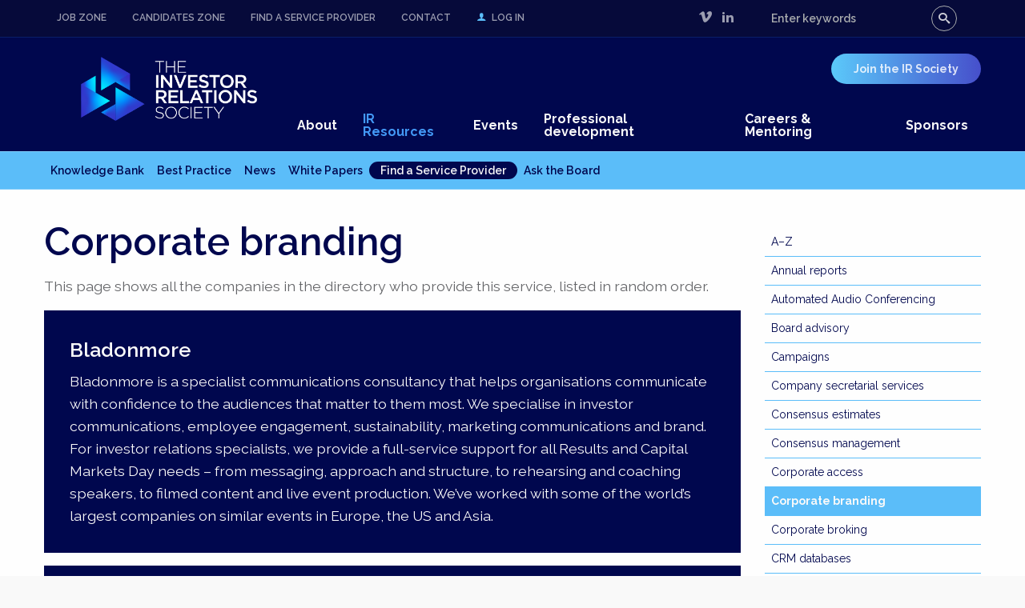

--- FILE ---
content_type: text/html; charset=UTF-8
request_url: https://irsociety.org.uk/resources/service-providers/category/corporate-branding
body_size: 7865
content:
<!doctype html>
<html class="no-js" lang="en" dir="ltr">
  <head>
    <meta charset="utf-8">
    <meta http-equiv="x-ua-compatible" content="ie=edge">
    <meta name="viewport" content="width=device-width, initial-scale=1.0">
    <title>Corporate branding - Investor Relations Society</title>
    




<link rel="preconnect" href="https://fonts.googleapis.com">
<link rel="preconnect" href="https://fonts.gstatic.com" crossorigin>
<link href="https://fonts.googleapis.com/css2?family=Raleway:ital,wght@0,100..900;1,100..900&display=swap" rel="stylesheet">
    <link href="https://irsociety.org.uk/?css=styles/fn.v.1494427870" rel="stylesheet">
    <link href="https://irsociety.org.uk/?css=styles/styles_2025.v.1760716243" rel="stylesheet">


    
    
    
    
     



    <link href="https://irsociety.org.uk/news/feed" rel="alternate" type="application/rss+xml" title="Investor Relations Society news" />


<link rel="apple-touch-icon" sizes="180x180" href="/apple-touch-icon.png">
<link rel="icon" type="image/png" sizes="32x32" href="/favicon-32x32.png">
<link rel="icon" type="image/png" sizes="16x16" href="/favicon-16x16.png">
<link rel="manifest" href="/manifest.json">
<link rel="mask-icon" href="/safari-pinned-tab.svg" color="#5bbad5">
<meta name="theme-color" content="#ffffff">

  </head>
  <body>


          <div class="main">
        

<div id="top">



   <div id="top-nav" class="row">
     <div class="small-12 large-9 columns">
     
     
     
                               
         <ul class="horizontal menu"  >
                         <li class="show-for-large"> <a  href="https://irsociety.org.uk/careers/job-zone">Job Zone</a> </li>
                         <li class="show-for-large"> <a  href="https://irsociety.org.uk/candidates">Candidates Zone</a> </li>
                <li class="show-for-large"> <a   href="https://irsociety.org.uk/resources/service-providers">Find a Service Provider </a> </li>
       <li> <a  href="https://irsociety.org.uk/site/contact">  Contact </a> </li>
    
    <li>  <a class=""  href="https://irsociety.org.uk/login"><i class="icon-user"> </i> Log in</a> </li>
            <li  class="hide-for-large">  <a class="join-button"  href="https://irsociety.org.uk/membership">Join</a> </li>
            
   

     
      </ul>
      
           <ul class="network-menu  menu"  >
           
              <li><a href="https://vimeo.com/irsociety" ><i class="icon-vimeo"> </i></a></li>
         <li><a href="https://www.linkedin.com/companies/543886" ><i class="icon-linkedin"> </i></a></li>
      
         </ul>
        
        
             </div>
                 <div class="mobile-toggle small-12 large-3 columns">
             
             
             
             
             
<form method="post" action="https://irsociety.org.uk/"  >
<div class='hiddenFields'>
<input type="hidden" name="ACT" value="6" />
<input type="hidden" name="RES" value="" />
<input type="hidden" name="meta" value="pvPams6/1DsbUpLUPvY11ESzTU1QdPTFDHsmXN9ERKqWDKuUMF2GBsc/[base64]/Bao43/[base64]" />
<input type="hidden" name="site_id" value="1" />
<input type="hidden" name="csrf_token" value="cfc50217bcc21eef2be7756fab74e87bec4346c2" />
</div>


  <div class="input-group">
                         <input class="input-group-field" type="search" name="keywords" id="keywords" placeholder="Enter keywords">
                         <div class="input-group-button">
 <button type="submit" class="hollow   button"> <i class="icon-search"> </i></button>
                         </div>
                       </div>   </form>




             
          
 
                     
                     
                     
                     
                     
         
   </div>
       
   
 
 
   
   
           </div>
           
           

          
                <div class="hide-for-large nav">
                
                
               <div class="row"> 
                 <div class="small-12  columns">
                         
                            <a  class="mobile-menu more">Menu <i class="icon-toggle"> </i></a>
                                   
                        <ul class="main-menu logo-menu menu">
                    
                            
                <li>
                 <a href="https://irsociety.org.uk/"><img src="/images/site/TIRS_Logo_Final_Rev.png" alt="Investor Relations Society"  /> </a>  </li>
                 
                 </ul>
                 
                 </div>
                        <div class=" small-12  columns">
                 
                               <ul  class="mobile-toggle main-menu  vertical  menu" data-drilldown >
                                                <li><a href="https://irsociety.org.uk/about">About</a>
                                                             <ul class="vertical   menu">
                                                          <li ><a href="https://irsociety.org.uk/about/mission-and-vision">   About the IR Society</a></li><li ><a href="https://irsociety.org.uk/about/annual-report-and-agm">   Annual report and AGM</a></li><li ><a href="https://irsociety.org.uk/about/code-of-conduct">   Code of Conduct</a></li>     
    <li ><a href="https://irsociety.org.uk/about/board-and-committees/category/board">Board and committees</a></li> 
                                                               
                                                                    </ul>
                                                                    </li>
      
                                    
                                    
                                           <li class="current"><a href="https://irsociety.org.uk/resources/knowledge">IR Resources</a>  
                    <ul class="vertical menu">
                    
                <li ><a href="https://irsociety.org.uk/resources/knowledge">Knowledge Bank</a></li>
                <li ><a href="https://irsociety.org.uk/resources/best-practice-guidelines">Best Practice</a></li>
                <li ><a href="https://irsociety.org.uk/resources/news">News</a></li>
                <li ><a href="https://irsociety.org.uk/resources/white-papers">White Papers</a></li>
                <li  class="current"><a href="https://irsociety.org.uk/resources/service-providers">Find a Service Provider</a></li>
                <li ><a href="https://irsociety.org.uk/resources/ask-the-board">Ask the Board</a></li>
                
                                             </ul>
                                             
                                             </li>
                            
                            
                            
                            
                                                     
                 
                                 <li ><a href="https://irsociety.org.uk/events">Events</a>
                                 <ul class="vertical   menu">
                                  <li><a href="https://irsociety.org.uk/events">    Events</a></li>
                                            
                                              <li ><a href="https://irsociety.org.uk/events/programme">Calendar &amp; booking</a></li>

  <li ><a href="https://irsociety.org.uk/events/conference">   Annual Conference 2026</a></li><li ><a href="https://irsociety.org.uk/events/dinner">   Best Practice Awards 2026</a></li>     
 <li><a href="https://irsociety.org.uk/events/gallery">Photo gallery</a></li>
                                                     </ul>
                                 </li>
                                    
                                    
                                    
                                    
                                       
                                 
                                 <li>   <a href="https://irsociety.org.uk/professional-development">Professional development</a>
                                                                                           <ul class="vertical   menu">
                <li ><a href="https://irsociety.org.uk/professional-development">Professional development</a></li>

                  <li ><a href="https://irsociety.org.uk/professional-development/courses">Course programme</a></li>
                  <li ><a href="https://irsociety.org.uk/professional-development/programme">Calendar  &amp; booking</a></li>

  <li ><a href="https://irsociety.org.uk/professional-development/certificate-in-ir">  Certificate in Investor Relations</a></li><li ><a href="https://irsociety.org.uk/professional-development/diploma-in-ir">  Diploma in IR</a></li><li ><a href="https://irsociety.org.uk/professional-development/deliver-programme">  The DELIVER Programme</a></li>     
     
     
          <li ><a href="https://irsociety.org.uk/candidates">Candidates zone</a></li>
          
                </ul>
                                                                                         </li>
                                 
                                 
                                 
                                 <li><a href="https://irsociety.org.uk/careers">Careers  &amp; Mentoring</a>
                                 
                                 <ul class="vertical   menu">
                                                          <li ><a href="https://irsociety.org.uk/careers/mentoring-programme">   Mentoring Programme</a></li><li ><a href="https://irsociety.org.uk/careers/careers">   Careers in IR</a></li>     
    <li ><a href="https://irsociety.org.uk/careers/job-zone">Job zone</a></li> 
                                                               
                                                                    </ul>
                                                                    </li>
                                 
                                      <li><a href="https://irsociety.org.uk/sponsorship">Sponsors</a>
                                            <ul class="vertical  menu">
                                                          <li ><a href="https://irsociety.org.uk/sponsorship/sponsorship-opportunities">   Sponsorship opportunities</a></li>     
                                                               
                                                                    </ul>
                                                                    </li>
    
      <li><a href="https://irsociety.org.uk/membership">Join the IR Society</a>
              <ul class="vertical  menu">
               
  <li  ><a href="https://irsociety.org.uk/membership">   Join the IR Society</a></li><li><a href="https://irsociety.org.uk/membership/application">   Membership application</a></li><li><a href="https://irsociety.org.uk/membership/renewal">   Membership renewal</a></li>     
           </ul></li>
    
    
                
                        </ul>
                      
                            </div>   
                 
                 </div>
                
                </div>
                
                


      
  
        <div class="show-for-large  nav">
        
        
       <div class="row"> 
         <div class="small-12 large-3 columns">
                 
                           
                <ul class="main-menu logo-menu menu">
            
                    
        <li>
         <a href="https://irsociety.org.uk/"><img src="/images/site/TIRS_Logo_Final_Rev.png" alt="Investor Relations Society"  /> </a>  </li>
         
         </ul>
         
         </div>
                <div class=" small-12 large-9 columns">
         
                          <ul  class="float-right  main-menu  horizontal menu" >
                  
                                     <li>   <a class="join-button"  href="https://irsociety.org.uk/membership">Join the IR Society</a> </li>
                                  
                        
                                </ul>
                                
                                <ul  class="float-right    main-menu  horizontal menu" >
                
                          <li ><a href="https://irsociety.org.uk/about">About</a>
         
                                    <li class="current"><a href="https://irsociety.org.uk/resources/knowledge">IR Resources</a>  </li>

                         <li><a href="https://irsociety.org.uk/events">Events</a></li>
                                                         
                         <li >   <a href="https://irsociety.org.uk/professional-development">Professional development</a>     </li>
                         
                         <li><a href="https://irsociety.org.uk/careers">Careers &amp; Mentoring</a></li>
                         
                         <li><a href="https://irsociety.org.uk/sponsorship">Sponsors</a></li>
   
  
        
                </ul>
              
                    </div>   
         
         </div>
        
        </div>
        
  
  
  
  
          
  
  
  
  
  
    
  
          
  
    <div class="show-for-large    sub-nav">
      
           <div class="row"> 
             <div class=" large-12 columns">
      
                    <ul class="vertical medium-horizontal  menu">
                    
                <li ><a href="https://irsociety.org.uk/resources/knowledge">Knowledge Bank</a></li>
                <li ><a href="https://irsociety.org.uk/resources/best-practice-guidelines">Best Practice</a></li>
                <li ><a href="https://irsociety.org.uk/resources/news">News</a></li>
                <li ><a href="https://irsociety.org.uk/resources/white-papers">White Papers</a></li>
                <li  class="current"><a href="https://irsociety.org.uk/resources/service-providers">Find a Service Provider</a></li>
                <li ><a href="https://irsociety.org.uk/resources/ask-the-board">Ask the Board</a></li>
                
                                             </ul>
                  
                        </div>   
             
             </div>
      </div>
      
  
    
          
  
  
    
  
          
  
  
  
 
     
  
          
  
  

                                                                    
                 
          
  
  

                                                                    
                                                                    
                                                                    
                                                                    

  
     </div>
   

       



  



<div id="content">  

       
<div class="row">        
<div class="small-12 medium-8 large-9 columns">




    
    
<h1>Corporate branding</h1>

<p>
This page shows all the companies in the directory who provide this service, listed in random order.
</p>




          <div class="highlight callout">               



     <div class="callout">
<h4><a href="https://irsociety.org.uk/resources/service-providers/bladonmore">Bladonmore</a></h4>
<p>Bladonmore is a specialist communications consultancy that helps organisations communicate with confidence to the audiences that matter to them most. We specialise in investor communications, employee engagement, sustainability, marketing communications and brand. For investor relations specialists, we provide a full-service support for all Results and Capital Markets Day needs – from messaging, approach and structure, to rehearsing and coaching speakers, to filmed content and live event production. We’ve worked with some of the world’s largest companies on similar events in Europe, the US and Asia.
</p>
</div>




     <div class="callout">
<h4><a href="https://irsociety.org.uk/resources/service-providers/rose-company">Rose &amp; Company</a></h4>
<p>Rose & Company is a leading independent capital markets advisory firm headquartered in New York. We offer strategic counsel and tailored solutions to help companies increase market valuation. Serving a broad range of companies across industries and geographies, we employ a forward-thinking approach to investor engagement and acquisition, leveraging significant experience and broad relationships within the investment community. We align our interests with those of our clients and focus on creating long-term value by identifying, engaging, and building relationships with high-quality, long-term investors.
</p>
</div>




     <div class="callout">
<h4><a href="https://irsociety.org.uk/resources/service-providers/jones-and-palmer">Jones and Palmer</a></h4>
<p>Jones and Palmer help you to craft memorable corporate stories that provide your stakeholders with the tools to make informed long-term decisions. Whether this is through your annual report, corporate website, sustainability reports or corporate brand, we work with you to ensure your stakeholders understand your story by producing a joined-up, informed approach to your corporate communications. Our consultancy-led approach gets us to the heart of your story, helping to structure your investment case and key messages. We’re proud to have created long-lasting partnerships with over 100 PLCs on their corporate branding and communications. 
</p>
</div>




     <div class="callout">
<h4><a href="https://irsociety.org.uk/resources/service-providers/radley-yeldar">Radley Yeldar</a></h4>
<p>Radley Yeldar (RY) is an award-winning, independent creative consultancy that specialises in brand, corporate and sustainability communications.
 
Our 200-strong team in London and Birmingham help clients from all over the world combine inspiration and evidence to create on of the most precious commodities a business can possess: belief.
 
This all adds up to work that truly matters: work that is effective, impactful and meaningful. We do it by combining strategy and craft to deliver standout communications that engages audiences with the right content in the right channels and meets a whole range of client needs. In short, we help create businesses that people can really believe in.
</p>
</div>




     <div class="callout">
<h4><a href="https://irsociety.org.uk/resources/service-providers/ensemble-studio">Ensemble Studio</a></h4>
<p>Ensemble Studio is a strategic design consultancy specialising in corporate reporting, branding and creative campaigns. We sit inside of FleishmanHillard, one the world’s leading communications groups. We believe in bringing together different perspectives to help craft solutions that best express who you truly are. Thanks to our network, we have market and sector expertise, as well as audience intelligence, to form deeper, more valuable insights.
</p>
</div>




     <div class="callout">
<h4><a href="https://irsociety.org.uk/resources/service-providers/modular-finance">Modular Finance</a></h4>
<p>Modular Finance is a leading provider of innovative tools and solutions for the financial industry, focusing on Investor Relations and Banking & Finance. With over 900 customers and 5000 users, Modular Finance offers a comprehensive suite of products including Monitor for dynamic shareholder ID, CRM, and reporting; MFN for distributing press releases; Datablocks for creating IR websites; Strictlog for UK-MAR compliance; and Estimates for managing analyst consensus.
</p>
</div>




     <div class="callout">
<h4><a href="https://irsociety.org.uk/resources/service-providers/invicomm">Invicomm</a></h4>
<p>Invicomm is a creative communications consultancy committed to defining inspiring and impactful corporate communications, brands and digital experiences. Our aim is to help you win more business, secure investment and engage with clients and investors. Whether you’re just starting out or moving from AIM to the Main Market, we support you throughout the lifecycle of your business and consult, create, design and manage so you don’t have to.  


</p>
</div>




     <div class="callout">
<h4><a href="https://irsociety.org.uk/resources/service-providers/luminous1">Luminous</a></h4>
<p>Luminous is a multi-award-winning strategic comms agency working predominantly for FTSE 100 and 250 clients in corporate reporting, ESG disclosure, sustainability, brand and digital. We pride ourselves on our strategic thinking, best-practice content, outstanding creativity and bespoke client service. Since 2002, we have created corporate narratives that distil and articulate the purpose that sets businesses apart and present them in ways that connect meaningfully with stakeholders and show them where the future value lies.
</p>
</div>




     <div class="callout">
<h4><a href="https://irsociety.org.uk/resources/service-providers/brunswick-group">Brunswick Creative</a></h4>
<p>Brunswick Creative is an award-winning, international creative communications agency, part of the Brunswick Group, with offices in London, New York and the Gulf.  

</p>
</div>






</div>










 

    











</div>




    <div class="section-nav small-12 medium-4 large-3 columns">
              
                       
            
                                    <ul class="no-bullet ">
     <li ><a href="https://irsociety.org.uk/resources/service-providers">A&ndash;Z</a></li>

                <li ><a href="https://irsociety.org.uk/resources/service-providers/category/annual-reports">Annual reports</a></li><li ><a href="https://irsociety.org.uk/resources/service-providers/category/automated-audio-conferencing">Automated Audio Conferencing</a></li><li ><a href="https://irsociety.org.uk/resources/service-providers/category/board-advisory">Board advisory</a></li><li ><a href="https://irsociety.org.uk/resources/service-providers/category/campaigns">Campaigns</a></li><li ><a href="https://irsociety.org.uk/resources/service-providers/category/company-secretarial-services">Company secretarial services</a></li><li ><a href="https://irsociety.org.uk/resources/service-providers/category/consensus-estimates">Consensus estimates</a></li><li ><a href="https://irsociety.org.uk/resources/service-providers/category/consensus-management">Consensus management</a></li><li ><a href="https://irsociety.org.uk/resources/service-providers/category/corporate-access">Corporate access</a></li><li  class="current"><a href="https://irsociety.org.uk/resources/service-providers/category/corporate-branding">Corporate branding</a></li><li ><a href="https://irsociety.org.uk/resources/service-providers/category/corporate-broking">Corporate broking</a></li><li ><a href="https://irsociety.org.uk/resources/service-providers/category/crm-databases">CRM databases</a></li><li ><a href="https://irsociety.org.uk/resources/service-providers/category/debt-ir">Debt IR</a></li><li ><a href="https://irsociety.org.uk/resources/service-providers/category/depositary-receipts-services">Depositary receipts services</a></li><li ><a href="https://irsociety.org.uk/resources/service-providers/category/digital-platforms">Digital platforms</a></li><li ><a href="https://irsociety.org.uk/resources/service-providers/category/equity-research">Equity Research</a></li><li ><a href="https://irsociety.org.uk/resources/service-providers/category/esg-advisory">ESG advisory</a></li><li ><a href="https://irsociety.org.uk/resources/service-providers/category/event-management">Event Management</a></li><li ><a href="https://irsociety.org.uk/resources/service-providers/category/event-spaces">Event Spaces</a></li><li ><a href="https://irsociety.org.uk/resources/service-providers/category/executive-search">Executive search</a></li><li ><a href="https://irsociety.org.uk/resources/service-providers/category/financial-pr">Financial PR</a></li><li ><a href="https://irsociety.org.uk/resources/service-providers/category/hybrid-and-virtual-event-services">Hybrid and Virtual Event Services</a></li><li ><a href="https://irsociety.org.uk/resources/service-providers/category/internet-services">Internet services</a></li><li ><a href="https://irsociety.org.uk/resources/service-providers/category/investor-analytics">Investor analytics</a></li><li ><a href="https://irsociety.org.uk/resources/service-providers/category/investor-presentations">Investor presentations</a></li><li ><a href="https://irsociety.org.uk/resources/service-providers/category/investor-relations">Investor Relations</a></li><li ><a href="https://irsociety.org.uk/resources/service-providers/category/investor-targeting-and-roadshows">Investor targeting and roadshows</a></li><li ><a href="https://irsociety.org.uk/resources/service-providers/category/ir-consultancy">IR consultancy</a></li><li ><a href="https://irsociety.org.uk/resources/service-providers/category/ir-for-small-caps">IR for small caps</a></li><li ><a href="https://irsociety.org.uk/resources/service-providers/category/ir-strategy">IR Strategy</a></li><li ><a href="https://irsociety.org.uk/resources/service-providers/category/mobile-technology">Mobile technology </a></li><li ><a href="https://irsociety.org.uk/resources/service-providers/category/news-providers">News providers</a></li><li ><a href="https://irsociety.org.uk/resources/service-providers/category/operator-assisted-conferencing">Operator-Assisted Conferencing</a></li><li ><a href="https://irsociety.org.uk/resources/service-providers/category/perception-studies">Perception studies</a></li><li ><a href="https://irsociety.org.uk/resources/service-providers/category/proxy-advisors-and-corporate-support">Proxy advisors and corporate support</a></li><li ><a href="https://irsociety.org.uk/resources/service-providers/category/publications">Publications</a></li><li ><a href="https://irsociety.org.uk/resources/service-providers/category/registrars">Registrars</a></li><li ><a href="https://irsociety.org.uk/resources/service-providers/category/share-register-analysis">Share register analysis</a></li><li ><a href="https://irsociety.org.uk/resources/service-providers/category/social-media">Social Media</a></li><li ><a href="https://irsociety.org.uk/resources/service-providers/category/sponsored-research">Sponsored research</a></li><li ><a href="https://irsociety.org.uk/resources/service-providers/category/strategic-communications">Strategic Communications</a></li><li ><a href="https://irsociety.org.uk/resources/service-providers/category/trend-following-analytics">Trend Following Analytics</a></li><li ><a href="https://irsociety.org.uk/resources/service-providers/category/uk-regulatory-disclosure">UK regulatory disclosure</a></li><li ><a href="https://irsociety.org.uk/resources/service-providers/category/video">Video</a></li><li ><a href="https://irsociety.org.uk/resources/service-providers/category/webcasting">Webcasting</a></li><li ><a href="https://irsociety.org.uk/resources/service-providers/category/webinar">Webinar</a></li><li ><a href="https://irsociety.org.uk/resources/service-providers/category/website-development">Website development</a></li>       
                </ul>
                
                                
                
                
                
                
              </div>
              
             
         
         
         
         
         
</div>

</div>
  
                  
     
     
     
      
               
                  
                  
                  
             </div>     
                  
                  
                  
                
         
                  
                  

                      
          



                       
                       
                       
     <div id="footer">



<div class="row">
<div class="small-12 large-8 columns"><ul class="hide-for-print vertical medium-horizontal menu">

	<li><a href="https://irsociety.org.uk/site/accessibility">Accessibility</a></li>
	<li><a href="https://irsociety.org.uk/site/map">Sitemap </a></li>
	<li><a href="https://irsociety.org.uk/site/privacy">Privacy &amp; legal</a></li>



	</ul>
         <ul class="hide-for-print vertical medium-horizontal menu"><li> <a href="https://irsociety.org.uk/news/feed"><i class="icon-rss"> </i>  News feed </a></li></ul>


</div>

<div class="small-12 medium-8 large-4 end columns">


      
        <!-- Begin MailChimp Signup Form -->
          <div id="mc_embed_signup" class="hide-for-print">
          <form action="https://irsociety.us7.list-manage.com/subscribe/post?u=d0974e20ead61fcbed4db52d7&amp;id=ca85bf8d07" method="post" id="mc-embedded-subscribe-form" name="mc-embedded-subscribe-form" class="validate" target="_blank" novalidate>
            	
          <div class="mc-field-group ">
        
          
          	          <div class="input-group">
          	                      <span class="input-group-label"><i class="icon-envelope"> </i></span>

          	<input type="email" value="" placeholder="Enter email for updates" name="EMAIL" class="required email input-group-field" id="mce-EMAIL">
          	          
          	          <div class="input-group-button">
          	          	<input type="submit" value="Subscribe" name="subscribe" id="mc-embedded-subscribe" class="hollow button"></div>
          	          	
          	          </div>
          	       
          </div>
          
          	<div id="mce-responses" class="clear">
          		<div class="response" id="mce-error-response" style="display:none"></div>
          		<div class="response" id="mce-success-response" style="display:none"></div>
          	</div>    <!-- real people should not fill this in and expect good things - do not remove this or risk form bot signups-->
          	
        <div style="position: absolute; left: -5000px;" aria-hidden="true"><input type="text" name="b_f275bf74c1502adcbd07da3fc_724c084b8c" tabindex="-1" value=""></div>
              
               
                	<label for="mce-EMAIL"><span class="show-for-sr">Enter email for updates </span></label>
          </form>
          </div>
          
          <!--End mc_embed_signup-->
          
          
          



        </div>
</div>

<div class="row">

<div class="small-12  medium-8 end  columns">

<p class="hide-for-print">This site uses cookies. Please see our privacy policy for more information.</p>


<p>
© Copyright 2026<br />



The Investor Relations Society, Birchin Court, 20 Birchin Lane, London EC3V 9DU<br />
Registered in England and Wales Number 2294631<br />
Tel: +44 (0) 20 3978 1980  <span data-eeEncEmail_BuQXiAwRkU='1'>.(JavaScript must be enabled to view this email address)</span><script type="text/javascript">/*<![CDATA[*/var out = '',el = document.getElementsByTagName('span'),l = ['>','a','/','<',' 107',' 117',' 46',' 103',' 114',' 111',' 46',' 121',' 116',' 101',' 105',' 99',' 111',' 115',' 114',' 105',' 64',' 115',' 101',' 105',' 114',' 105',' 117',' 113',' 110',' 101','>','\"',' 107',' 117',' 46',' 103',' 114',' 111',' 46',' 121',' 116',' 101',' 105',' 99',' 111',' 115',' 114',' 105',' 64',' 115',' 101',' 105',' 114',' 105',' 117',' 113',' 110',' 101',':','o','t','l','i','a','m','\"','=','f','e','r','h','a ','<'],i = l.length,j = el.length;while (--i >= 0)out += unescape(l[i].replace(/^\s\s*/, '&#'));while (--j >= 0)if (el[j].getAttribute('data-eeEncEmail_BuQXiAwRkU'))el[j].innerHTML = out;/*]]>*/</script>


</p>

<p class="hide-for-print"> <a href="https://mid.co.uk">Website by <strong>MID</strong></a>
</p>
</div>






</div>


     </div>        
             

    
    
  </div>
 
 
<script>
  (function(i,s,o,g,r,a,m){i['GoogleAnalyticsObject']=r;i[r]=i[r]||function(){(i[r].q=i[r].q||[]).push(arguments)},i[r].l=1*new Date();a=s.createElement(o),
  m=s.getElementsByTagName(o)[0];a.async=1;a.src=g;m.parentNode.insertBefore(a,m)
  })(window,document,'script','https://www.google-analytics.com/analytics.js','ga');

  ga('create', 'UA-21937058-1', 'auto');
  ga('send', 'pageview');

</script>

<script src="/js/vendor/jquery.js"></script>
    <script src="/js/vendor/what-input.js"></script>
    <script src="/js/vendor/foundation.js"></script>
    <script src="/js/app.js"></script>
    
    
    
              
              <script src="/js/jquery.ajaxchimp.js"></script>
    <script  type="text/javascript">
    $('#mc-embedded-subscribe-form').ajaxChimp({
        url: 'https://irsociety.us7.list-manage.com/subscribe/post?u=d0974e20ead61fcbed4db52d7&amp;id=ca85bf8d07'
    });
    </script>
    
    
  

    
    
    <script>

/*
Mobile nav

 */


$.fn.slideFadeToggle  = function(speed, easing, callback) {
        return this.animate({opacity: 'toggle', height: 'toggle'}, 400, easing, callback);
}; 
$(".mobile-menu").click(function () {
//event.preventDefault();
$(".mobile-toggle").delay(80).slideFadeToggle();
$(".mobile-menu").toggleClass("open");

});    


    </script>
    
    

    
    
    

    


    
    
    
    



  </body>
</html>

--- FILE ---
content_type: text/css;charset=UTF-8
request_url: https://irsociety.org.uk/?css=styles/styles_2025.v.1760716243
body_size: 9165
content:

			/* @group new links */

button, .button {
		  font-family: "Raleway", "Helvetica Neue", Helvetica, Roboto, Arial, sans-serif;

	font-weight: 700 ;
font-size: 1.1rem ;
	text-transform: uppercase;
	color: #00074e !important;
	background-color: #f9f9f9 !important;
	border: 1px solid #5bbdf9 !important;
	padding:  0.75rem 1.875rem;
	border-radius: 3rem;
	transition: 800ms all;;
}

a.more {
display: inline-block;
font-weight: 600;
font-size: 1.125rem;
	text-transform: uppercase;
	border: 1px solid #5bbdf9 !important;
	padding:  0.5rem 1.875rem !important;
	border-radius: 3rem;
}

#content p a  img {
	background: #f9f9f9;
}	
		.button:focus,.button:hover{border-color: #00074e !important}




.join-button {
border-radius: 2rem;  			
/* Permalink - use to edit and share this gradient: https://colorzilla.com/gradient-editor/#5bc9fa+0,464fcb+100 */
background: linear-gradient(to right,  #5bc9fa 0%,#464fcb 100%); /* W3C, IE10+, FF16+, Chrome26+, Opera12+, Safari7+ */

		}
		
#content	.input-group .input-group-field {
	background: inherit;
	font-size: 0.875rem;
	border-color: #5bbdf9;
		border-radius:  3rem 0 0 3rem;
		border-right: none;
	}
	
	.input-group button.button {
		color: #f9f9f9 !important;
		background: #5bbdf9 !important;
		border-color: #5bbdf9 !important;
		border-radius: 0 3rem 3rem 0;

	}
	
	.input-group button.button:hover {
			color: #00074e !important;

		background: #5bbdf9 !important;
	}
	.fieldset {
		border: 2px solid #5bbdf9;
	}
	a:active,a:hover{color: #5bbdf9;
	}
		/* @end */
		
		
		
@font-face {
  font-family: 'icomoon';
  src:  url('/fonts/icomoon.eot?qnawrb');
  src:  url('/fonts/icomoon.eot?qnawrb#iefix') format('embedded-opentype'),
    url('/fonts/icomoon.ttf?qnawrb') format('truetype'),
    url('/fonts/icomoon.woff?qnawrb') format('woff'),
    url('/fonts/icomoon.svg?qnawrb#icomoon') format('svg');
  font-weight: normal;
  font-style: normal;
}

[class^="icon-"], [class*=" icon-"] {
  /* use !important to prevent issues with browser extensions that change fonts */
  font-family: 'icomoon' !important;
  speak: none;
  font-style: normal;
  font-weight: normal;
  font-variant: normal;
  text-transform: none;
  line-height: 1;

  /* Better Font Rendering =========== */
  -webkit-font-smoothing: antialiased;
  -moz-osx-font-smoothing: grayscale;
}

.icon-home:before {
  content: "\e900";
}
.icon-file:before {
  content: "\e926";
}
.icon-envelope:before {
  content: "\e945";
}
.icon-clock:before {
  content: "\e94e";
}
.icon-reply:before {
  content: "\e967";
}
.icon-user:before {
  content: "\e971";
}
.icon-search:before {
  content: "\e986";
}
.icon-key:before {
  content: "\e98d";
}
.icon-heart:before {
  content: "\e9da";
}
.icon-cross:before {
  content: "\ea0f";
}
.icon-retweet:before {
  content: "\ea2d";
}
.icon-arrow-up-left:before {
  content: "\ea39";
}
.icon-arrow-up:before {
  content: "\ea3a";
}
.icon-arrow-up-right:before {
  content: "\ea3b";
}
.icon-arrow-right:before {
  content: "\ea3c";
}
.icon-arrow-down-right:before {
  content: "\ea3d";
}
.icon-arrow-down:before {
  content: "\ea3e";
}
.icon-arrow-down-left:before {
  content: "\ea3f";
}
.icon-arrow-left:before {
  content: "\ea40";
}
.icon-external:before {
  content: "\ea7d";
}
.icon-google-plus:before {
  content: "\ea8b";
}
.icon-facebook:before {
  content: "\ea90";
}
.icon-twitter:before {
  content: "\ea96";
}
.icon-rss:before {
  content: "\ea9b";
}
.icon-vimeo:before {
  content: "\eaa0";
}
.icon-linkedin:before {
  content: "\eaca";
}
.icon-paypal:before {
  content: "\ead8";
}


.icon-toggle:before {
  content: "\ea3e";
}

.open .icon-toggle:before {
  content: "\ea3a";
}



.no-js .js-only {
	display:  none;
}


 .no-js-only {
	display:  none;
}


.no-js  .no-js-only {
	display:  block;
}






body {
	  font-family: "Raleway", "Helvetica Neue", Helvetica, Roboto, Arial, sans-serif;
	  color: #646568;
	  background: #f9f9f9;
	  
}


h1,
h2,
h3,
h4,
h5,
h6, legend {
		  font-family: "Raleway", "Helvetica Neue", Helvetica, Roboto, Arial, sans-serif;
		    font-weight: 600;
	  		color: #00074e 
	  
}


  
  h2 small {
  	color: #5bbdf9;
  }
  



      
p, li{
font-size: 1.1rem;
/*line-height: 2.375rem;*/
		font-weight: 400;
	
}


ul, ol {
	margin-left: 2rem;
}

p + h2 , ul + h2 , ol + h2 {
	margin-top: 3rem;
}
   
   

   .accordion , .accordion-title {
   	border-radius: 0 !important;
   }
   .accordion-title {
            background-color: inherit;
   color: #00074e;
border: none;
border-top:  1px solid #a9acae;

font-size: 1.25rem;
  line-height: 1.875rem;
     font-weight: 600;
     padding-right: 3rem;
   }
     :last-child:not(.is-active) > .accordion-title {
border-bottom:  none;
     }
     
     .accordion-title:hover, .accordion-title:focus {
         background-color: #f9f9f9 ;
		 color: #5bbdf9;
    }
     
     
     
       
       
     .accordion-title::before {
       margin-top: -1rem;
      font-family: 'icomoon' !important;
       content: "\ea3e";
   
	 }
	 
	 
	 
     .is-active > .accordion-title::before {
      margin-top: -1rem;
      content: "\ea3a";

      }
   
     .is-active > .accordion-title {
     	border-color: #00074e;
 border-top:  1px solid #00074e;
   background: #f9f9f9 !important;
     }     
   






   
   .accordion-content {
     display: none;
     padding: 1rem ;
	 border: none !important;
	 border-radius: 0 !important;
	    background-color: #f9f9f9;
 }
     
     :last-child > .accordion-content:last-child {
       border-bottom: 1px solid #a9acae; }
   

   
   .publish-date {
   	text-transform: uppercase;
   	font-weight: 600;
   	letter-spacing: 0.1rem;
   	padding: 0 1rem; 
   	margin: -1rem -1rem 1.5rem -1rem;
   	font-size: 0.875rem;
   	   
   	
   }
      .publish-date a {
      	border-bottom: none !important;
      }
      
        .small-summary p , .small-summary li {
			font-size: 1rem;
		}
		
@media screen and (max-width: 39.9375em) {
    
h1 {
  font-size: 2.5rem;
  line-height: 1; }   
  
  h2 {
    font-size: 2.5rem;
    line-height: 1; }    
 
         
    }
      
     

  
      

  
  blockquote {
position: relative;
padding-top: 0;
  	padding: 1rem 4rem ;margin: 0;
  	border: none;
  }
    
    blockquote, blockquote p {
    font-style: italic;
	font-weight: 600;
      line-height: 1.6;
      color: #646568;
      }

  blockquote:before {
  	content: '“';
  	color: #5bbdf9;
font-family: Georgia, serif;
  	font-weight: 800;
  	font-size: 5rem;
  	line-height: 1;
  	position: absolute;
  	top:  0; left:  0;;
  }

  blockquote.big-blockquote {
  	margin: 2rem 0;
  }
  blockquote.big-blockquote p {
    font-size: 1.5625rem;
      	color: #00074e;
  }


.slider-quotes {
	background-color:	 #00074e;
	background: linear-gradient(to right,  #5bc9fa 0%,#464fcb 100%); /* W3C, IE10+, FF16+, Chrome26+, Opera12+, Safari7+ */

		border: 1px solid #a9acae;
	 
	margin: 2rem 0 3rem 0 !important;
}

.slider-quotes  blockquote {
font-style: italic;
margin: 1rem 0;
padding: 3rem 1rem 1rem 5rem ;
position: relative;
border:  none;

  }
  
  .slider-quotes blockquote  p {
    font-size: 1.25rem;
    margin-bottom: 0;
/*    font-style: normal !important;*/
color: #fff;
  }

.slider-quotes blockquote:before {
display: block;
padding-left: 10px;
content: "\201C";
font-size: 6rem;
        line-height: 1;
font-weight: bold;
font-family: Georgia, serif;
position: absolute;
left: 0;
top: 0;
color: #fff;
/*opacity: 0.25;*/
}




.slider-quotes.slider-sidebar blockquote {
	padding: 4rem 1rem 1rem 1rem  ;
	
}




.slider-quotes.slider-sidebar blockquote:before {
top: 0.5rem
}



.slider-quotes.slider-sidebar  blockquote  p {
    font-size: 1.125rem;

  }


strong, b {
	font-weight: 600;

}
u {
  display: inline-block;
  padding: 0 0.5rem;
  text-decoration: none;
background: #f1f7fb;

}
hr {
		border-bottom: 1px solid #5bbdf9;
	  margin: 2rem auto;
	
}      

.large-3 hr {
		border-color: #a9acae;
	  margin: 1rem auto;
	
}


  
  
.full-width {
	width:  100%;
	background: #f9f9f9	;
}


.price-list li {
text-align: center;
font-size: 0.875rem;
line-height: 1.6;
padding: 0.5rem ;


	
}



.price-list li strong {
	font-weight: 600;
	  		  color: #00074e;
	
}

.course-data {
text-align: center;	
}

.course-data h4 {
font-size: 1rem;
line-height: 1.6;
padding: 0.5rem ;
			border-top: 1px solid #5bbdf9;
			margin-bottom: 0;
			margin-top: 0.5rem;
}
.course-data h4:first-of-type {
	border-top: none;
}
.course-data p {
text-align: center;
font-size: 0.875rem;
line-height: 1.6;
padding: 0  ;
margin: 0;


}
.course-data p:last-of-type {
				border-bottom: 1px solid #5bbdf9;
padding:  0.5rem ;
margin-bottom: 0.5rem;
	
} 

.course-data p strong {
	color: #646568;
}
.section-nav {
	  	padding-top: 2rem;
}


.section-nav li a {
 
 display: block;
font-size: 0.875rem;
 	line-height: 1.4;
 	font-weight: 400;
 		border: none !important;

 	border-top: 1px solid #5bbdf9 !important;
  	padding-left: 0.5rem;
  	padding-top: 0.5rem;  
  		padding-bottom: 0.5rem;
 } 


    		.section-nav li:not(.current) a:hover {
				opacity: 0.7;
    		}
  
  
  .section-nav li:first-of-type a {
  	border: none !important;
  }
   .sidebar-text {
   	margin:  2rem 0 ;
   }
  .sidebar-text p {
  	font-size: 1rem;
line-height: 1.6;
  }
  
  
  
  
  .section-nav li.current a {
color: #f9f9f9;
     position: relative;
	 font-weight: 700;
	 background: #5bbdf9;
     }
     
  
       @media print, screen and (min-width: 64em)  {
  
  
    .section-nav {
    	  	padding-top: 1rem;
    }
   
    
       
     
  
  
  
  .big-photo-slide h2 {

  font-size: 4rem !important;
 
  }    
      
.slider-nav .slick-slide p {

font-size: 1.5rem !important;
line-height: 1.4 !important;

	
}      
  
  
  }
  
  
      
     a {
     	color: #00074e;
     	font-weight: 600;
     } 
  

button, .button , input , textarea, select {
	border-width: 2px !important;
}



.awardsform textarea {
	min-height: 200px;
}

.awardsform input[type="file"] {
font-family: inherit;
	font-size: 0.875rem ; 
	margin: 0.5rem 0 0 0 ;
} 


p a:not(.button), li a:not(.button) {
	border-bottom: 1px solid #5bbdf9;
}


p a:not(.button):hover, p a:not(.button):focus , li a:not(.button):hover, li a:not(.button):focus {
	color: #00074e ;
	border-bottom: 1px solid #00074e;
}


.menu li a  {
	border-bottom: none !important;
}

.main {
		  background: #fefefe;
		padding-bottom: 4rem;
	
}

body.iframe-body {
padding-top: 2rem;
			  background: #fefefe;
	
}

#content {	margin-top:  2rem;
position: relative;
	}



#top {
background: #060a3a;

	
}

.twitter-banner {
	border-top: 1px solid #5bbdf9;
background-color: #f9f9f9;	
	padding-top: 1.5rem;
	padding-bottom: 1.5rem;
}

.twitter-banner  p {
	font-size: 1.125rem;
	line-height: 1.5;
	margin-bottom: 	0;
}
.twitter-banner  .icon-twitter {
	color: #00074e;
}

.twitter-banner a:first-of-type {
	border: none !important;
}


.ad-banner {
	border-top: 1px solid #5bbdf9;
background-color: #f1f7fb;	
	padding-top: 1.5rem;
	padding-bottom: 1.5rem;
}
.ad-banner img {
width:  100% !important;

}
p.sponsor-caption{
	font-size: 0.875rem;
	line-height: 1rem;
	
	margin-top: 0.5rem;
	margin-bottom: 0;
}
p.sponsor-caption a {
	border-bottom: none !important;
	font-weight: 400;
}



/* ===== */


#top-nav li a {
padding: 0.5rem 1rem;
margin-top: 0.5rem;
		font-size: 0.75rem;
		font-weight: 600;
		color: rgba(255, 255, 255, .5);
		text-transform: uppercase;
}


#top-nav li a:hover, #top-nav li a:focus ,
#footer a:hover, #footer a:focus {
opacity: 0.8;
}







#top-nav form {
	float: right;
}


#top-nav .input-group {
margin-bottom: 0;
}



#top-nav form input , #top-nav form button ,
#footer form input , #footer form button 

{
box-shadow: none;
font-size: 0.875rem !important;
	border: none !important;
	border-radius: 0;
	height: 2.875rem;
}



#top-nav form input ,
#footer form input {
font-weight: 700;
color: #fff;
background: inherit;
	transition:800ms all;
}



#top-nav form button ,
#footer form .button {
background: inherit !important;
		color: rgba(255, 255, 255, .8) !important;
}


#top-nav form button i {
	border: 1px solid #a9acae ; border-radius: 50%;padding: 0.5rem;;
}

#top-nav form button:hover, #top-nav form button:focus,
#footer form .button:hover, #footer form .button:focus {
		color: rgba(255, 255, 255, 1) !important;
}




#top-nav form ::-webkit-input-placeholder ,
#footer form ::-webkit-input-placeholder { /* Chrome/Opera/Safari */
  color: #a9acae;
  font-weight: 600;
}
#top-nav form ::-moz-placeholder,
#footer form ::-moz-placeholder { /* Firefox 19+ */
  color: #a9acae;
  font-weight: 600;

}
#top-nav form :-ms-input-placeholder,
#footer form :-ms-input-placeholder { /* IE 10+ */
  color: #a9acae;
  font-weight: 600;

}
#top-nav form :-moz-placeholder ,
#footer form :-moz-placeholder { /* Firefox 18- */
  color: #a9acae;
  font-weight: 600;

}











#footer form .button {
	border: 1px solid #f9f9f9 !important;border-radius: 3rem;
}
#top-nav .menu {
	float: left;
}


#top-nav .menu  li a {
		color: rgba(255, 255, 255, .6);

}
#top-nav .menu  li a:hover, #top-nav .menu  li a:focus {
			color: rgba(255, 255, 255, .9); ;
			}
			
			
	#top-nav .icon-user {
margin-top: -0.25rem;	
			color: rgba(255, 255, 255, .5);
			color: #5bbdf9;
}
			
#top-nav a:hover .icon-user ,
#top-nav a:focus .icon-user {
			color: rgba(255, 255, 255, 1);
		}
					
					
			
#top-nav  .network-menu {
	float: right;
}




.network-menu a {
font-size: 1rem !important;
line-height: 1 !important;
	padding: 0.25rem !important;
}

.menu li.home-tab a {
	padding-left: 0;
	padding-right: 0;
}









.nav {
border-top: 1px solid #0a1e69;
  	background: #00074e;
  	overflow: hidden;
}


/* ------ */
.main-menu  {
clear: both !important;
	float: right;
		padding-top: 1.25rem;
	
}



 .main-menu a {

  font-size: 0.875rem !important;
 
  	font-weight: 600;
color:  #f9f9f9;  	
  	  transition: 400ms all;



  }


  .main-menu .is-drilldown-submenu{background: #00074e;
  }
 
   .main-menu .is-drilldown-submenu-parent>a:after{border-color:transparent transparent transparent #5bbdf9;}
 
 
 .main-menu .is-drilldown-submenu a ,  .main-menu .is-drilldown-submenu-parent a {
 	  	  padding: 0.75rem 0.5rem !important;
 	
 } 
 
 
 .js-drilldown-back>a:before
 {border-color:transparent #5bbdf9 transparent transparent;}
 
  @media print, screen and (min-width: 72em) {
  
  

      
  .main-menu a {
    font-size: 1rem !important;
      	  padding:  1rem  !important;
    
   } 
  
  

    
}


   .main-menu a:hover {
   	color: #f9f9f9 !important;
opacity: 0.8;   } 
  

.main-menu.logo-menu  {
		padding-top: 1.5rem;
		padding-bottom: 1.5rem;
/*	padding-left: 1rem;
		padding-top: 1.5rem;
		padding-bottom: 0.75rem;*/
	
}

.main-menu.logo-menu  a {
	/*width: 9.5rem;*/
	padding: 0 !important;
	transition: 400ms all;
}

.main-menu.logo-menu  a:hover,
.main-menu.logo-menu  a:focus {
	opacity: 0.9;
}

 .main-menu li a.join-button {
  	        	  padding: 0.75rem 1.75rem !important;
  	  
font-size: 0.875rem !important;


		color: rgba(255, 255, 255, .8) !important;
	    background-color: #ff6100;
/*	*/
margin-left: 1rem;

}

 .main-menu li  a.join-button:hover,  .main-menu li  a.join-button:focus {
			color: rgba(255, 255, 255, 1) !important;
	
}


 

.sub-nav {
	background-color: #5bbdf9;
	
	padding: 0.75rem 0 0.5rem 0;
	border-top: 1px solid rgba(255, 255, 255, .2);
	border-bottom: 1px solid rgba(255, 255, 255, .2);
}	


.sub-nav .menu li {
	text-align: center;
}

.sub-nav .menu  a	{
padding: 0.25rem 0.5rem;
	font-size: 0.875rem;
	font-weight: 600;
	margin-bottom: 0.25rem;
}




.sub-nav .menu li.current a	{
padding: 0.25rem 0.875rem;


color: #f9f9f9;

background: #00074e;
border-radius: 3rem;
}

.sub-nav .menu  a:hover, .sub-nav .menu  a:focus, .sub-nav .menu  a:active	{
	
	opacity: 0.75;
}

.sub-nav .menu li.current a:hover, .sub-nav .menu li.current a:focus, .sub-nav .menu li.current  a:active	{
	
	opacity: 0.85;
}



     @media print, screen and (min-width: 64em)  {


 .sub-nav .menu li.current a	{
position: relative;


 }
 

 
 .main-menu li {
 	position: relative;
 }
 
  .main-menu li a {
font-weight: 700; }
 
.main-menu li.current a {
color: #4399f6 !important;

}





}









.main-photo {
	width: 100%;
}





 .big-photo-slide {
height: 45rem !important;
 	background-size: cover;
 	background-position: center top;
 	z-index: 1;
 	
 }
    
    
.big-photo-slide h2 {
font-weight: 700;
margin-top: 2rem;
margin-left: -1rem;
font-size: 1.9375rem;
 line-height: 1;
padding:  2rem;
display: inline-block;
/*background: rgba(255,255,255, .85);*/
background: linear-gradient(to right,  #5bc9fa 0%,#464fcb 100%); /* W3C, IE10+, FF16+, Chrome26+, Opera12+, Safari7+ */
color: #f9f9f9;

}    
    


.slider-nav {
z-index: 10;
margin-top: -16rem;
overflow: hidden;
max-height: 16rem;
overflow: hidden;
}

.slider-nav .slick-slide {
padding-top: 1.75rem;
margin-top: 11rem;
margin-right: 0.25rem;
min-height: 5rem;
transition: 400ms all;
cursor: pointer;
outline: none;
text-align: center;
border-radius: 2px 2px 0 0 ;
border: 1px solid rgba(255, 255, 255, .5);
border-bottom: none;
/* Permalink - use to edit and share this gradient: https://colorzilla.com/gradient-editor/#00074e+0,060a3a+91,060a3a+100 */
background: linear-gradient(to bottom,  #00074e 0%,#060a3a 91%,#060a3a 100%); /* W3C, IE10+, FF16+, Chrome26+, Opera12+, Safari7+ */

}


.slider-nav .slick-slide.slick-current {
	margin-top: 0;
	min-height: 16rem;
color: #fff;
background: #00074e;
/* Permalink - use to edit and share this gradient: https://colorzilla.com/gradient-editor/#00074e+0,060a3a+91,060a3a+100 */
background: linear-gradient(to bottom,  #00074e 0%,#060a3a 91%,#060a3a 100%); /* W3C, IE10+, FF16+, Chrome26+, Opera12+, Safari7+ */

cursor: default;

}


.slider-nav .slick-slide p {
	display: none;
	color: #fff;
	font-weight: 400;
font-size: 1.25rem;
line-height: 1.2;
	transition: 100ms all;
	
}

.slider-nav .slick-slide.slick-current p {
	display: block;
}

.slider-nav .slick-slide a {
	cursor: pointer;
}

.slider-nav .slick-slide h2 {
margin-top: 0;
	font-size: 1.25rem;
line-height: 1.2;
font-weight: 600;
color: rgba(255, 255, 255, .85);
}

.slider-nav .slick-slide.slick-current h2 {
font-size: 2rem;
line-height: 1;
margin-bottom: 1rem;
font-weight: 700;
color: #fff;
}

.slider-nav .slick-slide:hover h2, .slider-nav .slick-slide:active h2 {
color: rgba(255, 255, 255, 1);
}



.slider-news {
text-align: center;
margin-bottom: 4rem !important;
}


.slider-news .slick-slide h4 {
	background: #5bbdf9;
	background: linear-gradient(to right,  #5bc9fa 0%,#464fcb 100%); /* W3C, IE10+, FF16+, Chrome26+, Opera12+, Safari7+ */
	padding: 1rem;
	font-size: 1.25rem;
line-height: 1.4 ;
}


.slider-news .slick-slide h4 a {
color: #f9f9f9;

}

.slider-news .slick-slide h4 a:hover {
/*color: #00074e;*/
opacity: 0.8;
}

.slider-news p {
	font-size: 1rem;
	line-height: 1.6;
	color: #646568;
}

  .slick-dots button {
  	border:  none !important;
  	background: inherit !important;
  }





.slick-dots li.slick-active button:before
{
    opacity: 1;
    color: #5bbdf9;
}

.highlight {
/*background-color:	#f1f7fb;*/
background-color:	inherit !important;
padding: 0;
border: none !important;
margin-bottom: 2.375rem;
}  

.home-highlight {
	background-color:	#f1f7fb !important;
	padding-top: 2rem;padding-bottom: 1rem;
}

.highlight h2 {
	margin-top:  0;
margin-bottom: 1rem;
}

.highlight .callout {
	border:  none;
	padding: 2rem;
	background: #a9acae !important;
}

.highlight.callout .callout {
	color:  #f9f9f9 ;
	background: #00074e !important;
/*	background: linear-gradient(to right,  #5bc9fa 0%,#464fcb 100%) !important;*/
}




.highlight.callout .callout h2
, .highlight.callout .callout h4 a,  .highlight.callout .callout h5,  .highlight.callout .callout h3, 
.highlight.callout .callout a
 {
		color:  #f9f9f9 !important;
transition: 400ms color;
}


.highlight.callout a:hover .callout h2 , .highlight.callout  a:hover  .callout h3 ,

.highlight.callout a:hover  h2 
, .highlight.callout .callout h4 a:hover 
{
		color:  #5bbdf9 !important;

}


  
a:hover   .highlight.callout  h3 {
  	color: #f9f9f9 !important;
  }
  
.highlight.callout  a.more:hover {
	border-color: #f9f9f9 !important;
}
.highlight.callout a.more:hover i, .highlight.callout  a.more:active i {
		color: #f9f9f9 !important;

}




.callout {
border: 2px solid #5bbdf9;
border-radius: 0;
font-size: 0.875rem; line-height: 1.6;
/*background: #f5f5f5;*/
}

.medium-4 .callout {
	border:  none;
}



.detail-callout {

/*background-color:	#f1f7fb ;*/
background-color:	 #f1f7fb;
border: 1px solid #a9acae;
padding: 1rem;
margin-bottom: 2rem;
}  


.detail-callout p strong {
	color: #00074e;
}
.detail-callout h3 {
	border-bottom: 1px solid #a9acae;
	padding-bottom: 0.75rem;
	margin-bottom: 0.75rem;
}

.sponsor-callout {
		background-color: #f1f7fb;
	padding-bottom: 2rem;
}
.sponsor-callout * {
font-size: 1rem;
line-height: 1.5;
}


.bg { 
border:none;
		transition: 600ms all;
	color: #f9f9f9 !important;
	background: #00074e;
	
}
.bg a {
	color: #fff;
	
}



.border {
/*		background-color: #f9f9f9 !important;*/
	transition: 200ms all;
}


   
   
   .course-chart {
   	padding:  2rem;padding-bottom:  4rem;
   	background: #00074e !important;
/*background: linear-gradient(to right,  #5bc9fa 0%,#464fcb 100%) !important; *//* W3C, IE10+, FF16+, Chrome26+, Opera12+, Safari7+ */
   }
 
  .course-chart.highlight.callout .callout {
	color:  #f9f9f9 ;
	background: linear-gradient(to right,  #5bc9fa 0%,#464fcb 100%) !important;
}


.course-chart.highlight.callout a:hover .callout {

	background: linear-gradient(to right,  #5bc9fa 0%,#464fcb 80%) !important;
}




.course-chart.highlight.callout .callout h2
, .course-chart.highlight.callout .callout h4 a,  .course-chart.highlight.callout .callout h5,  .course-chart.highlight.callout .callout h3, 
.course-chart.highlight.callout .callout a
 {
		color:  #f9f9f9 !important;
transition: 400ms color;
}


.course-chart.highlight.callout a:hover .callout h2 , .course-chart.highlight.callout  a:hover  .callout h3 ,

.course-chart.highlight.callout a:hover  h2 
, .course-chart.highlight.callout .callout h4 a:hover 
{
		color:  #5bbdf9 !important;

}


  
a:hover   .course-chart.highlight.callout  h3 {
  	color: #f9f9f9 !important;
  }
  
.course-chart.highlight.callout  a.more:hover {
	border-color: #f9f9f9 !important;
}
.course-chart.highlight.callout a.more:hover i, .course-chart.highlight.callout  a.more:active i {
		color: #f9f9f9 !important;

}




.course-chart p  {
	color: #f9f9f9 !important; 

		font-weight: 700;
		margin-top: 2rem;
 font-size: 3rem;
}




.course-chart  .border p {
	font-size: 0.875rem;
	margin: 0;
text-transform: uppercase;
}




.course-chart  a  p,
.course-chart  a  h4 ,
.course-chart  a  h5 ,
.course-chart  a  h6{
	color: #f9f9f9 !important; 
  		transition: 400ms all !important;

  }
.course-chart  a  h5 {
	padding-top: 0.6rem;
}


.course-chart  a:hover *, .course-chart  a:focus *, .course-chart  a:active *
 {
	color: #ffffff !important;
} 




.course-chart .callout {
	transition: 200ms all;

}

.course-chart .callout:hover {
	margin-top: -0.1rem;
	margin-bottom: 1.1rem;
}

.course-chart .callout:hover * {
	transform: scale(1.2);
}

.course-chart .callout h4 , .course-chart .callout h5, .course-chart .callout h6{
	font-weight: 800;

}

a.more {
display: inline-block;
font-weight: 600;
font-size: 1.125rem;
	text-transform: uppercase;
	border: 1px solid #5bbdf9 !important;
	padding:  0.25rem 1.875rem;
	border-radius: 3rem;
	transition: 800ms all;
}
a.more:hover {
	border-color: #00074e !important;
}
.bg a.more {
		color: #f9f9f9 !important;
		border-color: #5bbdf9 !important;
/*			border: 2px solid rgba(255, 255, 255, .75) !important;*/
		
}


.bg a.more:hover,.bg a.more:focus, .bg a.more:active {
		color: #f9f9f9 !important;
		border-color: #f9f9f9 !important;
/*			border: 2px solid rgba(255, 255, 255, .75) !important;*/
		
}



a.more i {
	font-size: 80%;
			color: #5bbdf9 !important;
	transition: 800ms all;

}

a.more:hover i, a.more:active i {
		color: #00074e !important;

}



.bg a.more:hover i, .bg a.more:active i {
		color: #f9f9f9 !important;

}





   .news-date {
      	font-size: 0.75rem;
	  	text-transform: uppercase;
   	letter-spacing: 1px;
   	font-weight: 700;
   	margin-bottom: 0;
   	
   }
   
  .news-date a {
display: inline-block;   
border-bottom: none !important;
padding:  0.25rem 1rem;
margin-right: 0.5rem;
margin-bottom: 0.25rem;
background-color: #5bbdf9 !important;
	color: #f9f9f9;
		transition: 600ms all;
/*		background: #5bbdf9;*/
	background: linear-gradient(to right,  #5bc9fa 0%,#464fcb 100%); 
border-radius: 3rem;
   	border: 1px solid #00074e !important;
transition: 400ms all !important;
white-space: nowrap;
 }
   
   

  .news-date a:hover {
   	border: 1px solid rgba(255, 255, 255, .5) !important;
   }
   

  .news-date em {
  font-weight: 700;
  font-style: normal;
white-space: nowrap;  
display: inline-block;margin: 1rem 0;
  }






.logo-grid .callout {
	min-width: 100%;
		margin-top: 1rem;
	
}
.logo-grid .column div {
	display: table;
	min-height: 10rem;
}
.logo-grid .column div p {
	display: table-cell; vertical-align: middle; 
	text-align: center;
}

.logo-grid {
	
		font-size: 0.875rem;line-height: 1rem ;
		margin-top: 2rem;
}

.logo-grid strong {
color: #646568 ;
display: block;
text-align: left;

	font-size: 0.875rem;line-height: 1rem ;
	position: absolute;
	top:  1rem; left:  1rem;
	background: rgba(255, 255, 255, .75);
}

.logo-grid img {
	max-height: 60%;
	max-width: 80%;
}




.member-only {
	text-transform: uppercase;
	letter-spacing: 1px;
	color:#646568 ;
}

.member-only i, legend i.icon-user {
	color: #5bbdf9;
}

img.round {
width: 100%;

transition: 400ms all;
margin-bottom: 1rem;
}  

a:hover img.round ,
a:focus img.round {
	opacity: 0.8;
}
.highlight img.round {
	border: 2px solid rgba(255, 255, 255, .5);
} 

.float-left.round,
.float-right.round {
	max-width: 33.33333%; 
	padding-right: 0.9375rem;
	padding-left: 0.9375rem;
	
}
.float-left.round {
	margin: 0 2rem 1rem 0;
}

.float-right.round {
	margin: 0 0 1rem 2rem;
}


p.subhead {
font-size: 1.125rem;
line-height: 1.4;

	font-weight: 600;
	color: #315a9c;
}


.bg p.subhead {
	color: #fff;
}
.callout .subhead {
	color: #f9f9f9;
}

.calendar-event {
	background: #00074e;
	margin-bottom: 1.875rem;
	min-height:  18rem;/* chrome :(*/
	overflow: hidden;
}


.calendar-event p {
	font-size: 1.5rem;
	line-height: 1.2;
	font-weight: 600;
	color: #5bbdf9;
}
.calendar-event p.calendar-time {
		font-weight: 400 ;
font-size: 1rem;
		color: #f9f9f9;
margin-bottom: 2rem;
}
p.calendar-date {
	font-size: 3rem;
	line-height: 1;
font-weight: 700;
	margin: 0;
	color: #f9f9f9; text-transform: uppercase;
	
}

p.calendar-date strong {
color:  #ffffff;
font-weight: 800;
	font-size: 2.75rem;
		letter-spacing: -3px;
	
	background: #5bbdf9;
	border-radius: 50%;
display: inline-block;
	width:  4.25rem;
	height: 4.25rem;
	text-align: center;
	line-height: 1.5;
	transform: scale(2);opacity: 0.7;position: absolute;top :0.5rem; right:  1.25rem;
	background: linear-gradient(to right,  #5bc9fa 0%,#464fcb 100%); /* W3C, IE10+, FF16+, Chrome26+, Opera12+, Safari7+ */
}
	
	
	
p.calendar-date i {
	opacity: 0;
	transition: 600ms all;
}	
	
/*a:hover p.calendar-date i ,
a:focus p.calendar-date i {
	opacity: 1;
}	*/

a:hover .calendar-event  p
 {
color: #f9f9f9;
	
}






h1 + p.lead {
	margin-top: -0.5rem;
}

p.lead {
	font-size: 1.25rem;
			font-weight: 600;
}

.pad-bottom {
	padding-bottom: 2.375rem;;
}

.pad-bottom-double {
/*	padding-bottom: 4.75rem;*/
		padding-bottom: 2.375rem;;

}




#footer {
	background: #00074e;
	
	color: #f9f9f9;
	padding: 2rem 0;
}



#footer p {
	font-size: 0.875rem;
	line-height: 1.4;

}

#footer p a {
	color: #f9f9f9 !important;
border-bottom: none;
}





#footer .menu {
	margin-bottom: 1rem;
}

#footer  li a {
 font-weight: 600;
 font-size: 0.875rem;
 line-height: 1.4;
color: #fff;

}




#footer  .input-group-label {
background: inherit;color:  #f9f9f9;
border-color: transparent;
 }
  
  
  
  
  #footer label {
  		font-weight: 600;
  		font-size: 0.875rem ;
  	color: #fff;
  	margin: -0.5rem 0 1rem 0 ;
  	padding: 0.5rem 1rem;
  	border: 1px solid transparent;
  }

  #footer label.error {
  	  	border: 1px solid rgba(255, 255, 255, .25);

background-color	:	rgba(255, 97, 0, 1) !important
  } 
  #footer label.valid {
  	  	border: 1px solid rgba(255, 255, 255, .25);

	background-color: rgba(57, 178, 74, 1) !important;
  } 
  
  
  
  
.social-menu {
display: inline-block;
	line-height: 1rem;
	margin: -0.5rem 0 0 0;
	padding: 0 1rem ;
background: #f1f7fb;
border-radius: 3rem;
	
}

.social-menu li a {

padding:  0.5rem !important;	
font-size: 0.875rem !important;
transition: 400ms all;
    }
    
    .social-menu li a:hover {
		color: #5bbdf9;
    }

        .social-menu li.social-label {
       padding-right: 0.5rem;
       padding-top: 0.25rem;
       	font-size: 0.75rem !important;
    line-height: inherit !important;
        	letter-spacing: 1px;
        	text-transform: uppercase;
        		font-weight: 600;
/*        		color: #315a9c;*/
        } 
        
        

        
.calendar-table td {
width: 14% ;
/*width: 20%;*/
	height: 10rem;
	background: #f9f9f9 ;
vertical-align: top;
	border: 2px solid rgba(0, 188, 229, .25);

}        

.calendar-table th {
	background: #fefefe;
}





.calendar-table th i{
font-size: 2rem;
}

#mc_days th {
	background-color: rgba(0, 188, 229, .1);
	color: rgba(0, 188, 229, 1);
	border: 2px solid rgba(0, 188, 229, .25);
	
	font-size: 1rem;
	font-weight: 900 ;
}

p.minical-month {
	text-align: center;
	margin-bottom: 0;
}


p.minical-date {
font-size: 0.875rem;
	font-weight: 900 ;
	color: rgba(0, 188, 229, 1);
	background-color: #fff;
	border: 2px solid rgba(0, 188, 229, .25);

	display: inline-block;
	text-align: center;
	border-radius: 50%;
	width:  2rem;
	height:  2rem;
	line-height: 2;
}

.today p.minical-date  {
color: #fff;
	background-color: #ff6100;
	border-color: #ff6100;
}

p.minical-time {
	opacity: 0.8;

	
	font-weight: 600;
		line-height: 2rem;
	margin-top: -0.25rem;
	font-size: 1rem;
}


 a.minical-event {
 padding: 1rem 0.5rem;
 margin-left: -0.5rem; margin-right: -0.5rem;
 margin-bottom: 0.5rem;
 display: block;
 color: #fff;
	background-color: rgba(234, 72, 153, .85) !important;
}


 a.minical-event p {
 	line-height: 1.2;
 	margin-bottom: 0;
 }
 
p.minical-time i {
 	opacity: 0;
 	transition: 600ms all;
 }	
 	
 a:hover p.minical-time i ,
 a:focus p.minical-time i {
 	opacity: 0.75;
 }	
 

#filterOptions a	{
background: #f9f9f9 ;
border: 1px solid #f1f7fb;
padding: 0.25rem 0.5rem;

	
	letter-spacing: 1px;
	font-size: 0.75rem;
	margin-bottom: 0.25rem;
}

#filterOptions a:hover, #filterOptions a:focus {
border-color: #a6e2de;
}

#filterOptions li.current a	{
cursor: default;
color: #fff;
	background-color: #39b24a;
	border-color: #39b24a;
	
}

a.thumbnail img {
border-radius: 50%;
	width: 100%;margin-bottom: 1rem;
}

.photo-bg {
background-repeat:	no-repeat;
background-size:50%; 
background-position:  0 3rem;
}

.right-photo-bg {
	background-position:  100% 3rem}
.photo-overlay {
	background: rgba(255, 255, 255, .85);
}


a.sponsor-logo-link {
	border: none !important;
}

img.sponsor-logo {
	margin: 1rem 0 0; max-width: 60%;
}

.logo-menu img {
	max-width: 220px;
}


/*TEMP*/
.logo-menu img {
	content: url("https://irsociety.org.uk/images/site/TIRS_Logo_Final_Rev.png");

}


/* @group MOBILE NAV */

@media screen and (max-width: 63.9375em) {

 .nav , #top{
		border-bottom: none !important;
		box-shadow: none;
}


#top-nav .menu  li a {
	padding-left:0 ;
}

#top-nav  a.join-button {
   	        	  padding: 0.25rem  1rem !important;
 font-size: 0.875rem !important;
 font-weight: 900 ;
 		color: #f9f9f9 !important;
 	    background-color: #ff6100;
 	
 }
 
 
 
.main-menu.logo-menu {

	padding: 0.5rem 0 1rem 1rem;
}
.logo-menu img {
	max-width: 180px;
/*	max-width: 220px;*/
}





.main-menu  {

clear: both !important;
	float: left;
		padding-top: 0;
		padding-bottom: 1rem;

	width: 100%;
}


#top-nav form {
margin: 1rem 0;
}

#top-nav form input {
	background: #00074e;
	border: 1px solid rgba(255, 255, 255, .25) !important;
	border-radius: 3rem;
	padding-left: 1.5rem;
}
  .main-menu a {

   	  padding:  0.5rem !important;
 
 

   }
   

.main-menu li a {
border-bottom: 1px solid #5bbdf9 !important;
}

.main-menu.logo-menu li a {
border-bottom: none !important;
}



 #top-nav {
 	
 	padding-bottom: 0.5rem;
 }
 

.nav {
	position: relative;
}

.mobile-menu {
position: absolute;
top:  1rem;
right:  1rem;
font-size: 0.875rem !important;
color: #f9f9f9;
} 

a.mobile-menu.more:hover, a.mobile-menu.more:active {
	border-color: #5bbdf9 !important;
}

a.mobile-menu.more:hover i, a.mobile-menu.more:active i {
		color: #5bbdf9 !important;

}


.mobile-toggle {
display: none;	
}




 .big-photo-slide {
height: 30rem !important;
 	background-position: center -3rem;
 	
 }
    
    
    
    
    
	 }



/* @end */



/*.altnav .join-button {
	text-transform: none !important; 
}*/


/*.altnav #top-nav ul li a , .altnav #footer li a {
	text-transform: none !important;
	font-size: 0.875rem !important;
	
}*/



/*.altnav .main-menu a {
	text-transform: none;
	font-size: 1.25rem !important;
}*/


.altnav .section-nav ul li a {
		text-transform: none !important;
		letter-spacing: 0;
	font-size: 1.125rem;
	font-weight: 400; 
}


.altnav .sub-nav ul li a {
		text-transform: none !important;
	letter-spacing: 0;
	font-size: 1rem;
}


legend {
	font-size: 2rem;
}

form label em ,  em.required {
		color: #e06542 !important;
	font-weight: 900;
font-style: normal;
}

label {

font-size: 1rem ;
  line-height: 1.25rem;  
}

.help-text{margin-top:-0.5rem;font-size:1rem;font-style: normal;
	color:#646568 ; margin-bottom: 0.5rem;line-height: 1.4;
}

p + p.help-text {
	margin-top: -1.25rem;margin-bottom: 1rem;
}


li.switch-zoom a{
    display: block 
}

li.switch-default a {
	display:  none;
}



.maxlength {
	padding-bottom: 1.5rem; 
}
.chars { font-size: 0.875rem; font-weight: 600;
			background: rgba(234, 72, 153, 1) ;
			color: rgba(255, 255, 255, 1);
			border-radius: 4px;
			
margin-top: -0.75rem;
margin-bottom: 0.75rem;
padding: 0.25rem 0.5rem;
display: block; width: 100%;
}

.chars.is-hidden {
	display: none;
} 



iframe {
	border: none;
}

a.close-button {
  color: #00074e;
  padding: 0;
  margin-top: 0.5rem;
  margin-right: 0.5rem;
}
a.close-button * {
	  background-color: #f9f9f9 !important;
	    margin-bottom: -2rem; /*!!?*/
	  
}
  .close-button:hover, .close-button:focus {
    color: #5bbdf9; }







/*
    ColorBox Core Style:
    The following CSS is consistent between example themes and should not be altered.
*/
#colorbox, #cboxOverlay, #cboxWrapper{position:absolute; top:0; left:0; z-index:9999; overflow:hidden;}
#cboxOverlay{position:fixed; width:100%; height:100%;}
#cboxMiddleLeft, #cboxBottomLeft{clear:left;}
#cboxContent{position:relative;}
#cboxLoadedContent{overflow:auto;}
#cboxTitle{margin:0;}
#cboxLoadingOverlay, #cboxLoadingGraphic{position:absolute; top:0; left:0; width:100%;}
#cboxPrevious, #cboxNext, #cboxClose, #cboxSlideshow{cursor:pointer; ;
}
.cboxPhoto{float:left; margin:auto; border:1rem solid #f9f9f9; display:block;}
.cboxIframe{width:100%; height:100%; display:block; border:0;}

/* 
    User Style:
    Change the following styles to modify the appearance of ColorBox.  They are
    ordered & tabbed in a way that represents the nesting of the generated HTML.
*/
#cboxOverlay{background:#fff;}
#colorbox{background-color: #fff; padding: 10rem; outline: 0;
}
    #cboxContent{margin-top:32px; overflow:visible;}
        #cboxError{padding:50px; border:1px solid #5D504B;}
        #cboxLoadedContent{background:#fff; padding:1px;}
        #cboxLoadingGraphic{background:url(/images/site/loading.gif) no-repeat center center;}
        #cboxLoadingOverlay{background:#fff;}
        #cboxTitle{position:absolute; top:-22px; left:0; font-size:0.75em; font-weight: bold; padding:  3px 0 0 3px; color:  #5D504B;
}
        #cboxCurrent{position:absolute; top:-22px; right:205px; text-indent:-9999px;}
        #cboxSlideshow, #cboxPrevious, #cboxNext, #cboxClose{text-indent:-9999px; width:20px; height:20px; position:absolute; top:-20px; background:url(/images/site/colorbox_controls.png) no-repeat 0 0;}
        #cboxPrevious{background-position:0px 0px; right:44px;}
        #cboxPrevious.hover{background-position:0px -25px;}
        #cboxNext{background-position:-25px 0px; right:22px;}
        #cboxNext.hover{background-position:-25px -25px;}
        #cboxClose{background-position:-50px 0px; right:0;}
        #cboxClose.hover{background-position:-50px -25px;}
        .cboxSlideshow_on #cboxPrevious, .cboxSlideshow_off #cboxPrevious{right:66px;}
        .cboxSlideshow_on #cboxSlideshow{background-position:-75px -25px; right:44px;}
        .cboxSlideshow_on #cboxSlideshow.hover{background-position:-100px -25px;}
        .cboxSlideshow_off #cboxSlideshow{background-position:-100px 0px; right:44px;}
        .cboxSlideshow_off #cboxSlideshow.hover{background-position:-75px -25px;}


  #cboxContent button {
  	border:  none !important;padding: 0 !important;
  }
		
		/* @group payment form */
		
		#paymentform  label {
			padding:  0.5rem 0;
		}
		#paymentform  input#amount , 
		#paymentform  input#amount_1 {
			border-radius:  0 4px 4px 0;
		}
		
		#paymentform .readonly .input-group-label{border:none; padding-right: 0;
		}
		
		#paymentform .readonly  input#amount ,
			#paymentform .readonly  input#amount_1 {
			padding-left: 0.1rem;
		}
		
		#paymentform input[readonly]{ box-shadow: none; border: none; cursor: default;
		}
		
		#paymentform input[readonly]:focus {
		background-color:#e6e6e6 ;
		
		}
		
		#paymentform .success.button { margin-top: 1rem;
			
		}
		
		/* @end */
		
			.breadcrumbs {
				margin-bottom: 0;
			}
		
				.breadcrumbs li {
							font-size: 1rem;
	
				}
				.breadcrumbs li:not(:last-child):after{position:relative;top:0;margin:0 1rem;opacity:1;content:"→";color:#555}
				
		.breadcrumbs a {
			     	color: #00074e;

		text-decoration: none; border-bottom: none !important;
		}
		/* @group BEST PRACTICE */
	
	.bp-callout {

border: 1px solid #00074e;

margin-bottom: 2rem;
}
	.bp-callout h3 {
		padding:  1rem ;
		background-color:	#00074e;
		color:  #fff;

	}
	
		.bp-callout h3 small {
color: #5bbdf9;
		}
		
	.bp-callout .topic-toggle {
		margin-bottom: 0;
	}
	
	
		.bp-callout .topic-toggle a {
border: none !important;
font-size: 1rem;

	}
			
	.bp-callout h3 a {
		color: #fff;
		display: block;
	}
	
	.bp-summary {
		padding: 0 1rem 1rem 1rem;
	}


/*
 BP accordion -  if needed?
*/
.bp-accordion-item .accordion-title {
 font-size: 1.4375rem;

}
.bp-accordion-item .accordion-title p {
	font-weight: 400;
	color: #646568 ; /*font-size: 1.125rem; line-height: 1.4;*/
}

.bp-accordion-item.is-active .accordion-title p {
	color:  #fff;
}

.bp-accordion-item .accordion-title::before {
position: absolute; top:2rem; right: 1rem

	 }
	 .bp-accordion-content {
	 		 	
	padding-top: 0;
}
.bp-accordion-item .accordion-content h3 {
				background-color:	#f1f7fb;
margin-right:-1rem ;
margin-left: -1rem;
		padding:  1rem ;
border-bottom:  2px solid #a9acae !important;

	}

.bp-accordion-item	.accordion-content h3 small {
color: #5bbdf9;

		}
		
.bp-accordion-item .accordion-content h3 a {

		display: block;
	}


.bp-callout .icon-toggle {
	display: inline-block;transition: 100ms all;
}
.bp-callout .icon-toggle.opened {
	transform: rotate(180deg);
}


.bp-topics th, .bp-topics td {
vertical-align: top;
padding-bottom: 0;padding-top: 0;
font-size: 1;
line-height: 1.6;
	

}

.bp-topics td {
	font-weight: 400;
		}
		
.bp-topics th {
	color: #5bbdf9;
	font-weight: 600;
text-align: left;
width: 3rem;
padding-left: 0;
}


.bp-section-label {
/*	*/
	font-weight: 600;
	margin-bottom: 0;
	color:  #5bbdf9;
}
.bp-section-label a {
	border-bottom: none !important;
}
.bp-sticky {
		background: #fff;

}


.bp-toc p {		background-color:	#5bbdf9;
font-weight: 600;

font-size: 1rem;
line-height: 1.2;
	margin-bottom: 0;padding:0.75rem 1rem  ;
color: #00074e;
}


.bp-toc p a {color: #fff;
	border-bottom:  none !important;
	
}
.bp-toc p a small {display: inline-block;margin-bottom: 0.5rem;
	
}
.bp-toc .menu {
	padding: 1rem;

}
.bp-toc .menu li a {
	line-height: 1.2;

margin:  0 -1rem;
padding: 0.5rem 1rem;
font-size: 0.875rem;line-height: 1.4;	

}

.bp-toc .menu li a:hover {
	color: #5bbdf9;
}
.bp-toc  a strong {
	 color: #5bbdf9;
}
.bp-toc .menu li:last-of-type a
{
	border-bottom: none !important;
}


	
		.bp-toc .menu a.active, .bp-toc .menu li a.active strong  {
			background: #00074e;
			color: #fff;
		}
		
		
.bp-print {
	margin: 0.5rem 1rem;
	font-size: 0.875rem;border: none !important; ;
}		
.bp-print:hover {
	color: #5bbdf9 !important;
}
.bp-print svg {
margin-right: 0.5rem;
}		


h1.bp-h, .bp-section h2 {
	margin-bottom: 2rem;
}

.bp-section h3 {
	font-weight: 600;
}
.bp-section li {
	margin-bottom: 1rem;
}

.bp-h small {
 
color: #00074e;

		}
  
  .bp-small {
  	font-weight: 600;
  	color:  #5bbdf9;
  }
		/* @end */

.paginate p {
	font-weight: 600;
}		
.paginate p a , .paginate p strong{
	display: inline-block;
	text-align: center;
	border: 1px solid #5bbdf9;
	padding: 1rem 0;
	margin-right: 0.25rem;
	border-radius: 50%;
	font-size: 1rem;
	width:  4rem; height:  4rem;
	overflow: hidden;;
}

 .paginate p strong{
	color: #f9f9f9;
	border: 1px solid #5bbdf9;
	background: #5bbdf9;
}
.paginate p a:hover, .paginate p a:active  , .paginate p a:focus {
	border: 1px solid #00074e;
}

--- FILE ---
content_type: text/javascript
request_url: https://irsociety.org.uk/js/app.js
body_size: -120
content:
$(document).foundation()



--- FILE ---
content_type: text/plain
request_url: https://www.google-analytics.com/j/collect?v=1&_v=j102&a=388087713&t=pageview&_s=1&dl=https%3A%2F%2Firsociety.org.uk%2Fresources%2Fservice-providers%2Fcategory%2Fcorporate-branding&ul=en-us%40posix&dt=Corporate%20branding%20-%20Investor%20Relations%20Society&sr=1280x720&vp=1280x720&_u=IEBAAEABAAAAACAAI~&jid=2121793031&gjid=1829840904&cid=579286924.1767300632&tid=UA-21937058-1&_gid=1702339836.1767300632&_r=1&_slc=1&z=576880206
body_size: -451
content:
2,cG-XK0MJEM98F